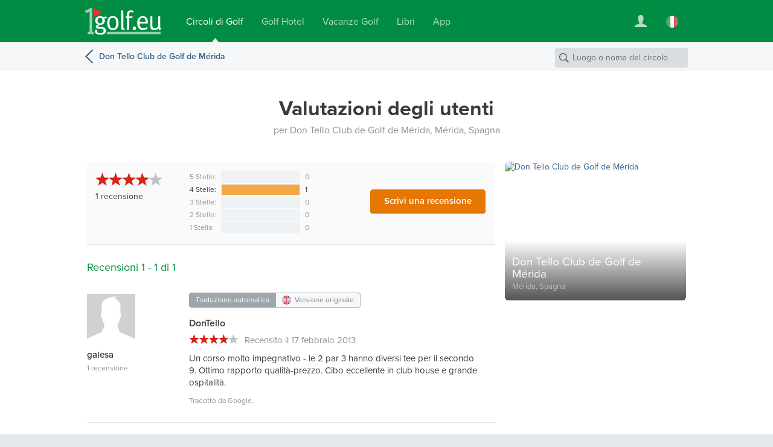

--- FILE ---
content_type: text/html; charset=UTF-8
request_url: https://www.1golf.eu/it/club/don-tello-club-de-golf-de-merida/recensioni/
body_size: 5955
content:
<!DOCTYPE html>
<html lang="it" class="v3 no-js output-target-web">
<head>
<meta charset="utf-8">
<title>Valutazione per Don Tello Club de Golf de Mérida, Mérida, Spagna - Guida Albrecht Golf</title>
<meta name="description" content="Leggi recensioni per Don Tello Club de Golf de Mérida, Mérida, Spagna, valutato 4.0 di 5 dai nostri utenti." />
<meta name="viewport" content="width=device-width, initial-scale=1.0" />
<meta name="apple-itunes-app" content="app-id=420296848">
<meta name="referrer" content="origin-when-cross-origin" />
<meta name="robots" content="index, follow, NOODP" />
<link rel="canonical" href="https://www.1golf.eu/it/club/don-tello-club-de-golf-de-merida/recensioni/" />
<link rel="alternate" hreflang="de" href="https://www.1golf.eu/club/don-tello-club-de-golf-de-merida/bewertungen/" />
<link rel="alternate" hreflang="en" href="https://www.1golf.eu/en/club/don-tello-club-de-golf-de-merida/reviews/" />
<link rel="alternate" hreflang="es" href="https://www.1golf.eu/es/club/don-tello-club-de-golf-de-merida/criticas/" />
<link rel="alternate" hreflang="it" href="https://www.1golf.eu/it/club/don-tello-club-de-golf-de-merida/recensioni/" />
<link rel="alternate" hreflang="x-default" href="https://www.1golf.eu/en/club/don-tello-club-de-golf-de-merida/reviews/" />
<link rel="preload" href="https://cdn-cookieyes.com/client_data/966c98ebd85cea2fdae65518/script.js"  as="script">
<link rel="preload" href="https://cdn-cookieyes.com/client_data/966c98ebd85cea2fdae65518/banner.js"  as="script">
<script>(function(w,d,s,l,i){w[l]=w[l]||[];w[l].push({'gtm.start':
new Date().getTime(),event:'gtm.js'});var f=d.getElementsByTagName(s)[0],
j=d.createElement(s),dl=l!='dataLayer'?'&l='+l:'';j.async=true;j.src=
'https://www.googletagmanager.com/gtm.js?id='+i+dl;f.parentNode.insertBefore(j,f);
})(window,document,'script','dataLayer','GTM-PS5BG792');</script>
<link rel="preconnect" href="https://use.typekit.net/">
<link rel="preconnect" href="https://use.typekit.net/" crossorigin>
<link rel="preconnect" href="https://p.typekit.net">
<link rel="preload" as="style" href="https://use.typekit.net/cld1qkm.css" />
<link rel="stylesheet" media="print" href="https://use.typekit.net/cld1qkm.css" onload="this.onload=null;this.media='all'">
<noscript><link rel="stylesheet" href="https://use.typekit.net/cld1qkm.css"></noscript><link rel="stylesheet" href="/css-v3/build/1768767315/global.css">
<link rel="stylesheet" href="/css-v3/build/1768767315/golf-club-detail.css">
<script src="/js-v3/build/1768767322/global.js" defer></script>
<script src="/js-v3/build/1768767322/golf-club-detail.js" defer></script>
<link rel="icon" href="/static/img/favicon/favicon.ico" sizes="any">
<link rel="icon" href="/static/img/favicon/favicon.svg" type="image/svg+xml">
<link rel="apple-touch-icon" href="/static/img/favicon/apple-touch-icon.png">
<link rel="manifest" href="/manifest.webmanifest">
<meta property="og:title" content="Valutazione per Don Tello Club de Golf de Mérida, Mérida, Spagna">
<meta property="og:description" content="Leggi recensioni per Don Tello Club de Golf de Mérida, Mérida, Spagna, valutato 4.0 di 5 dai nostri utenti.">
<meta property="og:url" content="https://www.1golf.eu/it/club/don-tello-club-de-golf-de-merida/recensioni/">
<meta property="og:type" content="website">
<meta property="og:site_name" content="Albrecht Golf Guide">
<meta property="og:image" content="https://www.1golf.eu/images/golfclubs/don-tello-club-de-golf-de-merida_012761_1280-1280-70-0-0-0.jpg?v=6abc036f">
<meta property="og:image:width" content="419">
<meta property="og:image:height" content="182">
<meta property="og:locale" content="it_IT">
<meta name="twitter:card" content="summary_large_image">
</head>
<body class="it secure no-ads">
<noscript><iframe src="https://www.googletagmanager.com/ns.html?id=GTM-PS5BG792" height="0" width="0" style="display:none;visibility:hidden"></iframe></noscript>
<div class="page page--item page--geo-item-subpage page--golfclub-subpage page--golfclub-reviews"><header class="page-header page-header--green page-header-- has-navbar has-navbar-on-mobile page-header--v4"><div class="page-header__wrapper"><div class="page-header__bd"><a class="page-header__logo" title="Golf Club su 1Golf.eu" href="/it/"><img class="image" src="[data-uri]" alt="" width="126" height="45" /></a><nav class="site-menu"><ul class="link-list"><li class="site-menu-item is-selected" data-key="GOLF_CLUBS"><a class="site-menu-item__link" href="/it/"><span class="site-menu-item__title">Circoli di Golf</span></a></li><li class="site-menu-item" data-key="HOTELS"><a class="site-menu-item__link" href="/it/golf-hotel/"><span class="site-menu-item__title">Golf Hotel</span></a></li><li class="site-menu-item" data-key="TRAVEL"><a class="site-menu-item__link" href="/it/vacanze-golf/"><span class="site-menu-item__title">Vacanze Golf</span></a></li><li class="site-menu-item" data-key="SHOP"><a class="site-menu-item__link" href="/it/bookshop/"><span class="site-menu-item__title">Libri</span></a></li><li class="site-menu-item" data-key="MOBILE_APP"><a class="site-menu-item__link" href="/it/mobile-app/iphone/"><span class="site-menu-item__title">App</span></a></li></ul></nav><div class="page-header__toolbar"><div class="site-toolbar"><ul class="link-list"><li class="site-toolbar-item site-toolbar-item--user with-dropdown" title="Il mio account" data-key="user"><a class="site-toolbar-item__link" href="#"><span class="icon icon--user-white"><img class="image" src="[data-uri]" alt="" /></span></a><div class="dropdown-menu dropdown" data-jsclass="DropdownMenu"><ul class="link-list"><li class="dropdown-menu-item dropdown-menu-item--sign-in"><a class="dropdown-menu-item__link" href="/it/sign-in/"><span class="dropdown-menu-item__title">Login / registrazione</span></a></li><li class="dropdown-menu-item dropdown-menu-item--saved-items"><a class="dropdown-menu-item__link" href="/it/account/saved-items/"><span class="dropdown-menu-item__title">Elementi salvati</span></a></li></ul></div></li><li class="site-toolbar-item site-toolbar-item--language with-dropdown" title="Lingua" data-key="language"><a class="site-toolbar-item__link" href="#"><span class="icon icon--lang-flag icon--lang-flag-it"><img class="image" src="[data-uri]" alt="" /></span></a><div class="dropdown-menu dropdown" data-jsclass="DropdownMenu"><ul class="link-list"><li class="dropdown-menu-item"><a class="dropdown-menu-item__link" href="/club/don-tello-club-de-golf-de-merida/bewertungen/"><span class="icon icon--lang-flag icon--lang-flag-de"><img class="image" src="[data-uri]" alt="" /></span><span class="dropdown-menu-item__title">Deutsch</span></a></li><li class="dropdown-menu-item"><a class="dropdown-menu-item__link" href="/en/club/don-tello-club-de-golf-de-merida/reviews/"><span class="icon icon--lang-flag icon--lang-flag-en"><img class="image" src="[data-uri]" alt="" /></span><span class="dropdown-menu-item__title">English</span></a></li><li class="dropdown-menu-item"><a class="dropdown-menu-item__link" href="/es/club/don-tello-club-de-golf-de-merida/criticas/"><span class="icon icon--lang-flag icon--lang-flag-es"><img class="image" src="[data-uri]" alt="" /></span><span class="dropdown-menu-item__title">Español</span></a></li><li class="dropdown-menu-item is-selected"><a class="dropdown-menu-item__link" href="/it/club/don-tello-club-de-golf-de-merida/recensioni/"><span class="icon icon--lang-flag icon--lang-flag-it"><img class="image" src="[data-uri]" alt="" /></span><span class="dropdown-menu-item__title">Italiano</span></a></li></ul></div></li></ul></div></div></div></div><div class="navigation-bar has-back-button navigation-bar--v4"><div class="navigation-bar__bd"><a class="back-button" href="/it/club/don-tello-club-de-golf-de-merida/">Don Tello Club de Golf de Mérida</a><h3 class="section-logo section-logo--medium"><a class="section-logo__link" href="/it/">Albrecht Golf Guide</a></h3><form action="/it/circoli-di-golf/" class="search-form search-form--navbar" data-search-type="local" data-item-type="golfclub" role="search"><p class="search-form__wrapper"><input type="search" name="q" class="search-form__field" value="" placeholder="Luogo o nome del circolo" /></p></form></div></div></header><section class="content"><div class="row row--white-bg row--centered row--page-title row--centered-page-title"><div class="row__content"><h1 class="row__title row__title--short">Valutazioni degli utenti</h1><p class="page-title-addon">per Don Tello Club de Golf de Mérida, Mérida, Spagna</p></div></div><div class="row-group--item-detail"><div class="row row--white-bg row--right-sidebar row--item-detail"><div class="row__wrapper"><div class="row__content row__content--main"><section class="block block--golfclub block--gc-reviews"><div class="block__content"><div class="block__bd"><div class="gc-reviews__summary"><p class="gc-reviews__overall-rating"><span class="rating-stars rating-stars--large" data-rating="4"><span class="rating-stars__stars rating-stars__stars--40">4.0 su 5 stelle</span></span><span class="gc-reviews__num"><span class="count">1</span> recensione</span></p><table class="rating-distribution"><tbody><tr class="rating-distribution__row--empty"><td class="rating-distribution__label">5 Stelle:</td><td class="rating-distribution__gfx" title="0%"><div class="rating-distribution__indicator" style="width:0%;"></div></td><td class="rating-distribution__count">0</td></tr><tr class="rating-distribution__row--std"><td class="rating-distribution__label">4 Stelle:</td><td class="rating-distribution__gfx" title="100%"><div class="rating-distribution__indicator" style="width:100%;"></div></td><td class="rating-distribution__count">1</td></tr><tr class="rating-distribution__row--empty"><td class="rating-distribution__label">3 Stelle:</td><td class="rating-distribution__gfx" title="0%"><div class="rating-distribution__indicator" style="width:0%;"></div></td><td class="rating-distribution__count">0</td></tr><tr class="rating-distribution__row--empty"><td class="rating-distribution__label">2 Stelle:</td><td class="rating-distribution__gfx" title="0%"><div class="rating-distribution__indicator" style="width:0%;"></div></td><td class="rating-distribution__count">0</td></tr><tr class="rating-distribution__row--empty"><td class="rating-distribution__label">1 Stella:</td><td class="rating-distribution__gfx" title="0%"><div class="rating-distribution__indicator" style="width:0%;"></div></td><td class="rating-distribution__count">0</td></tr></tbody></table><button  class="form-button gc-reviews__write-button form-button--large form-button--primary" data-writer-url="/it/create-review/?itemId=13774" type="button">Scrivi una recensione</button></div><div class="block-section gc-reviews__list"><h3 class="block-section__title">Recensioni 1 - 1 di 1</h3><div id="review-4898596c55" class="review review--golfclub" data-review-id="4898596c55"><div class="review__author"><img src="/img/static/avatars/default-80@2x.png" class="review__author-image" loading="lazy" alt=""/><div class="review__author-details"><span class="review__author-name">galesa</span> <span class="review__author-count">1 recensione</span></div></div><div class="review__wrapper"><ul class="review-langbar review-langbar--main"><li class="review-langbar__item review-langbar__item--translation is-selected">Traduzione automatica</li><li class="review-langbar__item review-langbar__item--original"><span class="icon icon--lang-flag icon--lang-flag-en"><img class="image" src="[data-uri]" alt="" /></span>Versione originale</li></ul><div class="review__versions"><div class="review-content review-content--translated"><h4 class="review-content__title" lang="it-x-mtfrom-en">DonTello</h4><p class="review-content__info"><span class="rating-stars rating-stars--medium" data-rating="4"><span class="rating-stars__stars rating-stars__stars--40">4.0 su 5 stelle</span></span><span class="review-content__date">Recensito il 17 febbraio 2013</span></p><p class="review-content__body" lang="it-x-mtfrom-en">Un corso molto impegnativo - le 2 par 3 hanno diversi tee per il secondo 9. Ottimo rapporto qualità-prezzo. Cibo eccellente in club house e grande ospitalità.</p><p class="review-content__gt-attribution">Tradotto da <a href="http://translate.google.com/">Google</a>.</p></div></div></div></div></div><div class="gc-reviews__write"><p class="gc-reviews__write-hint item"><span class="fn">Don Tello Club de Golf de Mérida</span> - Ci sei già stato? Scrivi una recensione!</p><button  class="form-button gc-reviews__write-button form-button--large form-button--primary" data-writer-url="/it/create-review/?itemId=13774" type="button">Scrivi una recensione</button></div></div></div></section></div><div class="row__content row__content--sidebar"><a class="item-box item-box--golfclub item-box--reference-golfclub" data-item-id="13774" data-item-type="golfclub" href="/it/club/don-tello-club-de-golf-de-merida/"><div class="fluid-image item-box__image is-uninitialized is-centered"><img class="image" src="/images/dynamic/012761/600-600-50-0-0-0.jpg?v=6abc036f" alt="Don Tello Club de Golf de Mérida" width="419" height="182" /></div><div class="item-box__info-wrapper"><div class="item-box__info"><h3 class="item-box__title"><span class="item-box__title-text">Don Tello Club de Golf de Mérida</span></h3><p class="item-box__loc">Mérida, Spagna</p></div></div></a></div></div></div></div></section><section class="row row--dark-bg row--centered row--reduced row--centered-content row--newsletter-signup row--newsletter-signup-plain"><div class="row__content"><div class="newsletter-signup-form"><h2 class="newsletter-signup-form__title">Ricevi uno sconto di 20 € sulla tua vacanza golf con la nostra newsletter</h2><p class="newsletter-signup-form__text">Iscriviti alla nostra newsletter e sarai il primo a scoprire nuovi pacchetti golf, offerte speciali e viaggi esclusivi. Riceverai anche un voucher da <em>20 €</em> per la tua prossima vacanza all'insegna del golf.</p><form action="javascript:void(0);" class="newsletter-signup-form__form"><div class="form-field form-field--text newsletter-signup-form__field"><div class="form-field__bd"><input class="form-field__field text-input" id="form-field-69" type="email" required="required" placeholder="Il tuo indirizzo email"/></div></div><button  class="form-button newsletter-signup-form__button form-button--large form-button--primary" type="submit">	Sì, per favore inviatemi la newsletter</button></form><p class="newsletter-signup-form__legal-notes">Puoi cambiare idea in ogni momento cliccando sul link di annullamento dell'iscrizione situato in fondo a qualsiasi newsletter che ricevi da noi, o contattandoci all'indirizzo <a href="mailto:travel@albrecht.de">travel@albrecht.de</a>. Tratteremo le tue informazioni con rispetto. Puoi trovare dettagli sulle nostre pratiche di privacy <a href="/it/info/privacy/">qui</a>. Cliccando sopra, accetti che possiamo trattare le tue informazioni in conformità con questi termini.</p></div><div class="newsletter-button-wrapper"><a class="instagram-button instagram-button--outlined" href="https://www.instagram.com/golfalbrecht/" target="_blank" data-track-content data-content-name="instagramButton" data-content-piece="instagramButton.outlined"><img src="/img/logos/instagram-color.svg" alt="" class="instagram-button__icon" width="24" height="24" loading="lazy" /><span class="instagram-button__label">Seguici su Instagram</span><span class="instagram-button__badge">nuovo!</span></a></div></div></section><footer class="page-footer page-footer--light page-footer--columns page-footer--8cols"><div class="page-footer__bd"><div class="page-footer__modules"><nav class="footer-menu footer-menu--destinations page-footer-module page-footer-module--2cols"><div class="page-footer-module__title">Golf Guide</div><ul><li class="footer-menu-item"><a class="footer-menu-item__link" href="/it/circoli-di-golf/africa/"><span class="footer-menu-item__title">Africa</span></a></li><li class="footer-menu-item"><a class="footer-menu-item__link" href="/it/circoli-di-golf/america-centrale/"><span class="footer-menu-item__title">America centrale</span></a></li><li class="footer-menu-item"><a class="footer-menu-item__link" href="/it/circoli-di-golf/america-del-nord/"><span class="footer-menu-item__title">America del Nord</span></a></li><li class="footer-menu-item"><a class="footer-menu-item__link" href="/it/circoli-di-golf/america-del-sud/"><span class="footer-menu-item__title">America del Sud</span></a></li><li class="footer-menu-item"><a class="footer-menu-item__link" href="/it/circoli-di-golf/asia/"><span class="footer-menu-item__title">Asia</span></a></li><li class="footer-menu-item"><a class="footer-menu-item__link" href="/it/circoli-di-golf/caraibi/"><span class="footer-menu-item__title">Caraibi</span></a></li><li class="footer-menu-item"><a class="footer-menu-item__link" href="/it/circoli-di-golf/europa/"><span class="footer-menu-item__title">Europa</span></a></li><li class="footer-menu-item"><a class="footer-menu-item__link" href="/it/circoli-di-golf/medio-oriente/"><span class="footer-menu-item__title">Medio Oriente</span></a></li><li class="footer-menu-item"><a class="footer-menu-item__link" href="/it/circoli-di-golf/pacifico/"><span class="footer-menu-item__title">Pacifico</span></a></li></ul></nav><nav class="footer-menu footer-menu--agt page-footer-module page-footer-module--2cols"><div class="page-footer-module__title">Vacanze Golf</div><ul><li class="footer-menu-item"><a class="footer-menu-item__link" href="/it/vacanze-golf/"><span class="footer-menu-item__title">Prenota vacanza golf</span></a></li><li class="footer-menu-item"><a class="footer-menu-item__link" href="/it/vacanze-golf/temi/"><span class="footer-menu-item__title">Temi di viaggio</span></a></li><li class="footer-menu-item"><a class="footer-menu-item__link" href="/it/vacanze-golf/viaggi-a-tappe/"><span class="footer-menu-item__title">Viaggi a tappe con golf</span></a></li><li class="footer-menu-item"><a class="footer-menu-item__link" href="/it/vacanze-golf/viaggi-di-gruppo/"><span class="footer-menu-item__title">Viaggi golf di gruppo</span></a></li><li class="footer-menu-item"><a class="footer-menu-item__link" href="/it/vacanze-golf/early-booking-deals/"><span class="footer-menu-item__title">Early Booking Deals</span></a></li><li class="footer-menu-item"><a class="footer-menu-item__link" href="/it/vacanze-golf/spagna/isole-baleari/maiorca/"><span class="footer-menu-item__title">Maiorca</span></a></li><li class="footer-menu-item"><a class="footer-menu-item__link" href="/it/vacanze-golf/spagna/isole-canarie/"><span class="footer-menu-item__title">Isole Canarie</span></a></li><li class="footer-menu-item"><a class="footer-menu-item__link" href="/it/vacanze-golf/italia/toscana/"><span class="footer-menu-item__title">Toscana</span></a></li><li class="footer-menu-item"><a class="footer-menu-item__link" href="/it/vacanze-golf/portogallo/algarve/"><span class="footer-menu-item__title">Algarve</span></a></li><li class="footer-menu-item"><a class="footer-menu-item__link" href="/it/vacanze-golf/spagna/andalusia/"><span class="footer-menu-item__title">Andalusia</span></a></li><li class="footer-menu-item"><a class="footer-menu-item__link" href="/it/vacanze-golf/grecia/"><span class="footer-menu-item__title">Grecia</span></a></li><li class="footer-menu-item"><a class="footer-menu-item__link" href="/it/vacanze-golf/destinazioni/"><span class="footer-menu-item__title">Tutte le destinazioni</span></a></li></ul></nav><nav class="footer-menu footer-menu--apps page-footer-module page-footer-module--2cols"><div class="page-footer-module__title">App mobile</div><ul><li class="footer-menu-item"><a class="footer-menu-item__link" href="/it/mobile-app/iphone/"><span class="footer-menu-item__title">iPhone</span></a></li><li class="footer-menu-item"><a class="footer-menu-item__link" href="/it/mobile-app/ipad/"><span class="footer-menu-item__title">iPad</span></a></li></ul></nav><nav class="footer-menu footer-menu--info page-footer-module page-footer-module--2cols"><div class="page-footer-module__title">Info</div><ul><li class="footer-menu-item"><a class="footer-menu-item__link" href="/it/info/contatti/"><span class="footer-menu-item__title">Contatti/ Colophon</span></a></li><li class="footer-menu-item"><a class="footer-menu-item__link" href="/it/info/media/"><span class="footer-menu-item__title">Informazioni per i media</span></a></li><li class="footer-menu-item"><a class="footer-menu-item__link" href="/it/info/privacy/"><span class="footer-menu-item__title">Tutela della privacy</span></a></li><li class="footer-menu-item"><a class="footer-menu-item__link" href="/it/info/condizioni/"><span class="footer-menu-item__title">Condizioni generali</span></a></li><li class="footer-menu-item"><a class="footer-menu-item__link" href="/it/feedback/"><span class="footer-menu-item__title">Commenti</span></a></li></ul></nav></div><div class="page-footer__anniversary-badge"><span class="page-footer__anniversary-badge-frame"><img class="image" title="90 anni di Albrecht Verlag (dal 1927)" src="/img/static/logos/agv-95-years.svg" alt="90 anni di Albrecht Verlag (dal 1927)" width="90" height="64" loading="lazy" /></span></div><p class="page-footer__copyright">&copy; 2026 Albrecht Golf Verlag GmbH</p></div></footer></div>

<script>
// <![CDATA[
window.bootApp = function(a) {
	if(typeof a.config == "undefined") {a.config = {}}
	a.config.LANG_CODE = "it";
	a.config.GUI_IMAGES_PATH = "/img/";
	a.config.WEB_API_URL = "/web-api-v3/";
	a.config.REST_WEB_API_URL = "/web-api/rest/v3/";
	a.config.GOOGLE_API_KEY = "AIzaSyBMZA3sIiQQdcN86UOoIiBUiFrGec5DuQ0";
	a.config.MAPBOX_TOKEN = "pk.eyJ1IjoiYWxicmVjaHRnb2xmIiwiYSI6ImNqbHhjNW1xeTBhZDkzanBnMmR3dmw4OWoifQ.8shmWDiKiECB695FqkgojQ";
	a.config.STATIC_MAPS_PROVIDER = "mapbox";
	a.config.PASS_PACKAGE_PRICE_SEARCH_PARAMS = false;
	if(typeof jQuery != "undefined") {
		$(onDomReady);
	}
	function onDomReady() {
		try {
		a.lang.add({LOADING:"Caricamento...",MENU_MORE:"Altro",GENERAL_ERROR_MSG:"Al momento non \u00e8 possibile eseguire la tua richiesta. Per favore riprova pi\u00f9 tardi. Ci scusiamo per il disagio.",COOKIE_CONSENT_MSG:"I cookie ci aiutano a migliorare le nostre prestazioni. Con l'utilizzo di questo servizio acconsente all'<a href=\"\/it\/info\/privacy\/\">utilizzo di cookies<\/a>",COOKIE_CONSENT_BUTTON:"OK",SF_LOCATION_SUGGESTIONS:"Localit\u00e0 suggerite",SF_NAME_SUGGESTIONS:"Golf Club corrispondenti ({{num}})",SF_SEE_ALL_NAME_RESULTS:"Vedi tutti {{num}} Golf club corrispondenti"});
		a.page = new a.pages.GolfClubReviewsPage();
		a.page.init();
		} catch(e) {}
	}
}

// ]]>
</script><script>
try {
var _paq = window._paq = window._paq || [];
_paq.push(['requireCookieConsent']);
_paq.push(['setCustomDimension', 3, window.devicePixelRatio ? window.devicePixelRatio.toFixed(1) : 'unknown']);
_paq.push(['setCustomDimension', 4, !window.matchMedia || window.matchMedia('(hover:hover)').media === 'not all' || window.matchMedia('(hover:hover)').matches ? 'yes' : 'no']);
_paq.push(['trackPageView', undefined, {"dimension2":"it","dimension1":"Golf Guide"}]);
_paq.push(['trackVisibleContentImpressions']);
_paq.push(['enableLinkTracking']);
_paq.push(['setDownloadExtensions', 'pdf|zip|rar']);
document.addEventListener('cookieyes_consent_update', function (eventData) {
    const data = eventData.detail;
    if (data.accepted.includes('analytics')) {
        _paq.push(['rememberCookieConsentGiven']);
        _paq.push(['setConsentGiven']);
    } else {
        _paq.push(['forgetCookieConsentGiven']);
        _paq.push(['deleteCookies']);
    }
});(function() {
 var u='/analytics/';
 _paq.push(['setTrackerUrl', u+'matomo.php']);
 _paq.push(['setSiteId', '1']);
 var d=document, g=d.createElement('script'), s=d.getElementsByTagName('script')[0];
 g.type='text/javascript'; g.async=true; g.src=u+'matomo.js?979e9d10'; s.parentNode.insertBefore(g,s);
})();
} catch(e) {}
</script>
</body>
</html>